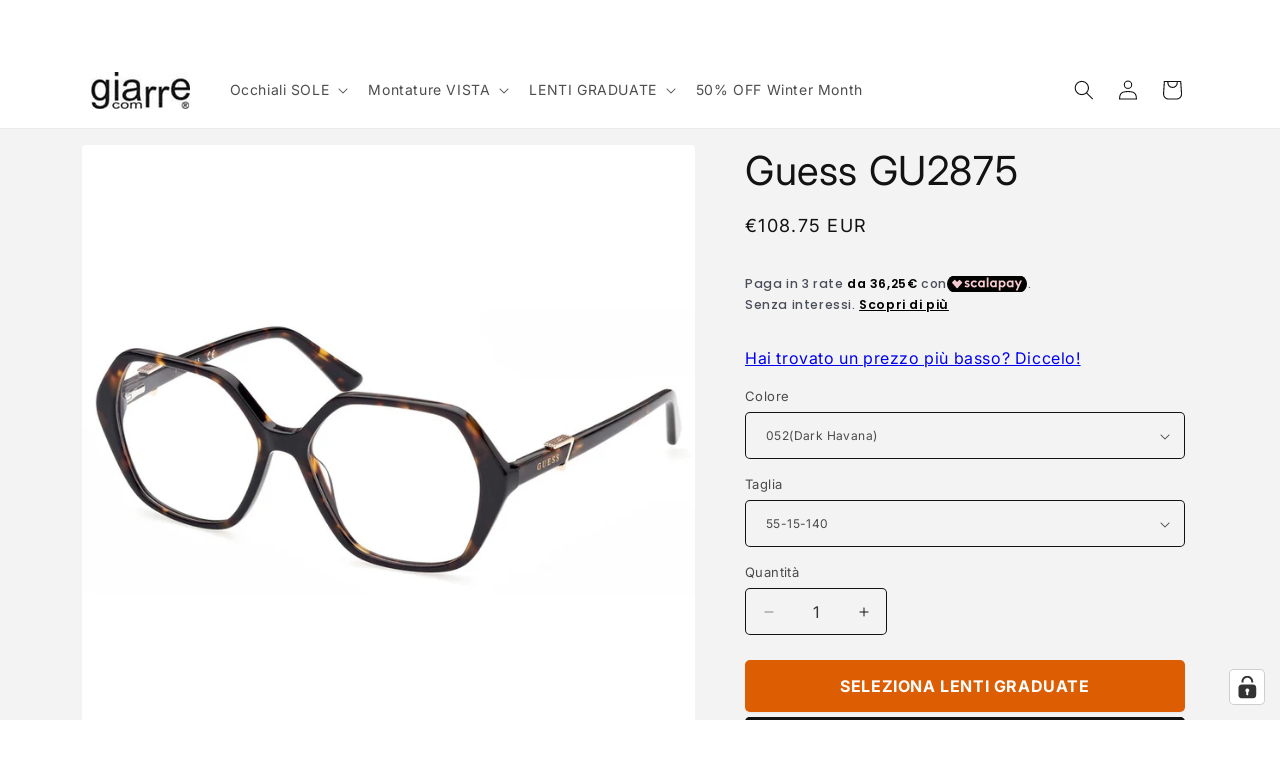

--- FILE ---
content_type: text/plain; charset=utf-8
request_url: https://events.getsitectrl.com/api/v1/events
body_size: 557
content:
{"id":"66f8651f2ad009fc","user_id":"66f8651f2b25c075","time":1769016163499,"token":"1769016163.7137288c496b2f38282e71d8a404d0a1.2017801327acae962ac0fa539975c7ec","geo":{"ip":"3.139.86.124","geopath":"147015:147763:220321:","geoname_id":4509177,"longitude":-83.0061,"latitude":39.9625,"postal_code":"43215","city":"Columbus","region":"Ohio","state_code":"OH","country":"United States","country_code":"US","timezone":"America/New_York"},"ua":{"platform":"Desktop","os":"Mac OS","os_family":"Mac OS X","os_version":"10.15.7","browser":"Other","browser_family":"ClaudeBot","browser_version":"1.0","device":"Spider","device_brand":"Spider","device_model":"Desktop"},"utm":{}}

--- FILE ---
content_type: text/javascript
request_url: https://it.giarre.com/cdn/shop/t/33/assets/theme-editor.js?v=129221853604005680141768399767
body_size: 376
content:
function hideProductModal(){const productModal=document.querySelectorAll("product-modal[open]");productModal&&productModal.forEach(modal=>modal.hide())}document.addEventListener("shopify:block:select",function(event){if(hideProductModal(),!event.target.classList.contains("slideshow__slide"))return;const parentSlideshowComponent=event.target.closest("slideshow-component");parentSlideshowComponent.pause(),setTimeout(function(){parentSlideshowComponent.slider.scrollTo({left:event.target.offsetLeft})},200)}),document.addEventListener("shopify:block:deselect",function(event){if(!event.target.classList.contains("slideshow__slide"))return;const parentSlideshowComponent=event.target.closest("slideshow-component");parentSlideshowComponent.autoplayButtonIsSetToPlay&&parentSlideshowComponent.play()}),document.addEventListener("shopify:section:load",()=>{hideProductModal();const zoomOnHoverScript=document.querySelector("[id^=EnableZoomOnHover]");if(zoomOnHoverScript&&zoomOnHoverScript){const newScriptTag=document.createElement("script");newScriptTag.src=zoomOnHoverScript.src,zoomOnHoverScript.parentNode.replaceChild(newScriptTag,zoomOnHoverScript)}}),document.addEventListener("shopify:section:unload",event=>{document.querySelectorAll(`[data-section="${event.detail.sectionId}"]`).forEach(element=>{element.remove(),document.body.classList.remove("overflow-hidden")})}),document.addEventListener("shopify:section:reorder",()=>hideProductModal()),document.addEventListener("shopify:section:select",()=>hideProductModal()),document.addEventListener("shopify:section:deselect",()=>hideProductModal()),document.addEventListener("shopify:inspector:activate",()=>hideProductModal()),document.addEventListener("shopify:inspector:deactivate",()=>hideProductModal());const selectVariantByClickingImage={_createVariantImage:function(product){const variantImageObject={};return product.variants.forEach(variant=>{if(typeof variant.featured_image<"u"&&variant.featured_image!==null){const variantImage=variant.featured_image.src.split("?")[0].replace(/http(s)?:/,"");variantImageObject[variantImage]=variantImageObject[variantImage]||{},product.options.forEach((option,index)=>{const optionValue=variant.options[index],optionKey=`option-${index}`;if(typeof variantImageObject[variantImage][optionKey]>"u")variantImageObject[variantImage][optionKey]=optionValue;else{const oldValue=variantImageObject[variantImage][optionKey];oldValue!==null&&oldValue!==optionValue&&(variantImageObject[variantImage][optionKey]=optionValue)}})}}),variantImageObject},_updateVariant:function(event,id,product,variantImages){const arrImage=event.src.split("?")[0].replace(/http(s)?:/,"").split("."),strExtention=arrImage.pop(),strRemaining=arrImage.pop(),strNewImage=`${arrImage.join(".")}.${strRemaining}.${strExtention}`;typeof variantImages[strNewImage]<"u"&&product.variants.forEach(variant=>{const variantId=variant.id,variantOptions=variantImages[strNewImage];let isMatch=!0;for(let i=0;i<variant.options.length;i++)if(variant.options[i]!==variantOptions[`option-${i}`]){isMatch=!1;break}if(isMatch){const variantInput=document.querySelector("#"+id+' input[name="id"]');variantInput&&(variantInput.value=variantId,variantInput.dispatchEvent(new Event("change",{bubbles:!0}))),document.querySelectorAll("#"+id+" .select__select").forEach((select,index)=>{select.selectedIndex=[...select.options].findIndex(option=>option.value===variantOptions[`option-${index}`]),select.dispatchEvent(new Event("change",{bubbles:!0}))})}})},_selectVariant:function(){const productJson=document.querySelectorAll("[id^=ProductJson-");productJson.length>0&&productJson.forEach(product=>{const sectionId=product.id.replace("ProductJson-","MainProduct-");if(document.querySelectorAll("#"+sectionId+" .thumbnail img").length>1){const productObject=JSON.parse(product.innerHTML),variantImages=this._createVariantImage(productObject);var _this=this;document.addEventListener("click",function(e){e=e||window.event;var target=e.target;target.classList.contains("thumbnail")&&_this._updateVariant(target.querySelector("img"),sectionId,productObject,variantImages)},!1)}})}};document.readyState!=="loading"?selectVariantByClickingImage._selectVariant():document.addEventListener("DOMContentLoaded",selectVariantByClickingImage._selectVariant());
//# sourceMappingURL=/cdn/shop/t/33/assets/theme-editor.js.map?v=129221853604005680141768399767


--- FILE ---
content_type: application/javascript; charset=utf-8
request_url: https://cs.complianz.io/cookie-solution/confs/js/59589665.js
body_size: -179
content:
_cmplc.csRC = { consApiKey: 'Gw7WIoAh7ZUeyaYjcsyyMzjVc2Q8Oduv', brand: 'Complianz', publicId: '20d12374-24d7-4477-bc1e-add72767b65c', floatingGroup: false };
_cmplc.csEnabled = true;
_cmplc.csPurposes = [1,2,3,4,5];
_cmplc.cpUpd = 1768823998;
_cmplc.csFeatures = {"geolocation_setting":true,"compliance_solution_white_labeling":1,"rejection_recovery":false,"full_customization":true,"multiple_languages":true,"mobile_app_integration":false};
_cmplc.csT = null;
_cmplc.googleConsentModeV2 = true;
_cmplc.totalNumberOfProviders = 12;
